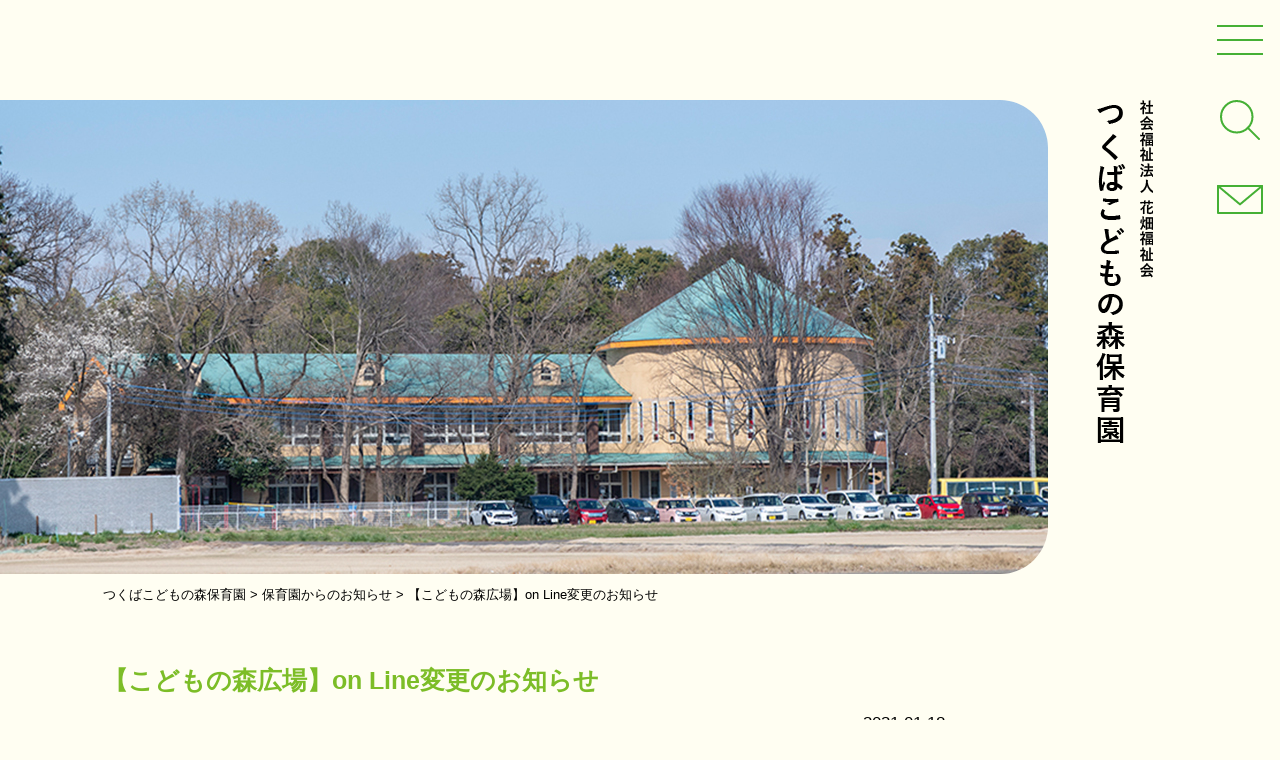

--- FILE ---
content_type: text/css
request_url: https://www.t-kodomori.jp/cms/wp-content/plugins/hmr_park_reservation/css/front.css?v=20210329&ver=6.9
body_size: -105
content:

.calendar .reservation a.disabled {
  pointer-events: none;
  color: #9a9a9a;
}

.table-reservationform .error {
  display: block;
  background: #ff8888;
  padding: .3rem;
  border-radius: .3rem;
  color: #fff;
}

.table-reservationform .info {
  display: block;
  color: #ff6a6a;
}

.table-reservationform button.children {
  border: none;
  border-radius: 1.2rem;
  width: 1.2rem;
  height: 1.2rem;
  text-align: center;
  color: #fff;
  cursor: pointer;
}
.table-reservationform button.children.del {
  background: #ff8e8e;
}
.table-reservationform button.children.add {
  background: #8ea6ff;
  display: block;
}
.table-reservationform #children {
  display: none;
}

.show_pc {
  display: block;
}
.show_sp {
  display: none;
}

@media screen and (max-width: 900px) {

  .show_pc {
    display: none;
  }
  .show_sp {
    display: block;
  }
}


--- FILE ---
content_type: text/css
request_url: https://www.t-kodomori.jp/cms/wp-content/themes/kodomori_hmr/css/common.css?v=20210122
body_size: 2749
content:
@charset "utf-8";

* {
	margin: 0;
	padding: 0;
}

*, *:before, *:after {
    -webkit-box-sizing: border-box;
       -moz-box-sizing: border-box;
         -o-box-sizing: border-box;
        -ms-box-sizing: border-box;
            box-sizing: border-box;
}

body{
	font-family: "游ゴシック体", YuGothic, "游ゴシック Medium", "Yu Gothic Medium", "游ゴシック", "Yu Gothic", "Hiragino Kaku Gothic Pro","メイリオ", Meiryo,  "ＭＳ Ｐゴシック", "MS PGothic", sans-serif;
	margin:0px;
	padding:0px;
	font-size:107%; /*17px*/
	word-break: normal;
	word-wrap: break-word;
	line-height:1.75;
	color:#000000;
background-color: #FFFEF2;
-webkit-text-size-adjust: 100%;}

.h1, h1 {
    font-size:163%; /*26px*/
}
.h2, h2 {
    font-size:144%; /*23px*/
}
.h3, h3 {
	font-size: 125%;/*20px*/
}
.h4, h4 {
    font-size:113%; /*18px*/
}
.h5, h5 {
	font-size:107%;/*17px*/
}
.h6, h6 {
    font-size:107%; /*17px*/
}

.h1, h1,.h2, h2,.h3, h3,.h4, h4,.h5, h5,.h6, h6{margin-top:0; margin-bottom:0.3em}

.nowrap{white-space:nowrap;}

.clearfix-ofh{overflow:hidden;}
.float-clear{clear:both;}

#main-contents a img{
	background-color:#FFFFFF}
#main-contents a img:hover{opacity:0.6}


img{vertical-align: bottom;}

.cf:before,.cf:after{content:"";display:table;}
.cf:after{clear:both;}
.cf{zoom:1;}
.clearfix:before,.clearfix:after{content:"";display:table;}
.clearfix:after{clear:both;}
.clearfix{zoom:1;}


.w100{width:100%;}
.w90{width:90%;}
.w80{width:80%;}
.w75{width:75%;}
.w65{width:65%;}
.w60{width:60%;}
.w55{width:55%;}
.w50{width:50%;}
.w49{width:49%;}
.w42{width:42%;}
.w40{width:40%;}
.w33{width:33%;}
.w30{width:30%;}
.w25{width:25%;}
.w20{width:20%;}
.w10{width:10%;}

.w842{width:842px;}
.w980{width:980px;}

.img_wrapping{
	overflow:hidden;
	width:100%;
	margin:0 auto 0;
	clear:both;
}

.img_wrapping:after {
    clear: both;
}

.img_wrapping:before, .img_wrapping:after {
    content: " ";
    display: table;
}

.img_L,.imgL{float:left;
display:block}
.img_R,.imgR{float:right;
display:block}


.center-block{
	display: block;
	margin-left: auto;
	margin-right: auto;}

.img-responsive{
	display: block;
	max-width: 100%;
	height: auto;}



/* フォントサイズ */
.font-size-large {
	font-size: large;
}
.font-size-xlarge {
	font-size: x-large;
}
.font-size-xxlarge {
	font-size: xx-large;
}

.font-size-s {
	font-size:82%;
	line-height:126%;
}
.font-size-ss {
	font-size:69%;
	line-height:126%;
}
.font-size-l {
	font-size:115%;
}
.font-size-ll {
	font-size: 130%;
}

.line-height-s {
	line-height:112%; 
}
.line-height-m {
	line-height:132%; 
}
.line-height-l {
	line-height:157%; 
}


/* 汎用 */

/*色*/

.color01{color:#C00;}

.background-color01{background-color:#C00;}
.background-color02{background-color:#C00;}
.background-color03{background-color:#C00;}
.background-color04{background-color:#C00;}
.background-color05{background-color:#C00;}

/* テキスト及びインライン */
.left {
	text-align: left;
}
.center {
	text-align: center;
}
.right {
	text-align: right;
}

/* テキスト インデント */
.indent-left1em {
	text-indent: 1em;
}
.indent-left2em {
	text-indent: 2em;
}
.indent-left3em {
	text-indent: 3em;
}

/* left マージン */
.margin-left1em {
	margin-left: 1em;
}
.margin-left2em {
	margin-left: 2em;
}
.margin-left3em {
	margin-left: 3em;
}
.margin-left4em {
	margin-left: 4em;
}
.margin-left5em {
	margin-left: 5em;
}


/* トップマージン */
.margin-top0px {
	margin-top: 0px !important;
}
.margin-top1px {
	margin-top: 1px !important;
}
.margin-top2px {
	margin-top: 2px !important;
}
.margin-top4px {
	margin-top: 4px !important;
}
.margin-top8px {
	margin-top: 8px !important;
}
.margin-top16px {
	margin-top: 16px !important;
}
.margin-top32px {
	margin-top: 32px !important;
}
.margin-top48px {
	margin-top: 48px !important;
}

.margin-top05em {
	margin-top: 0.5em !important;
}

.margin-top08em {
	margin-top: 0.8em !important;
}

.margin-top1em {
	margin-top: 1em !important;
}

.margin-top1_5em {
	margin-top: 1.5em !important;
}

.margin-top2em {
	margin-top: 2em !important;
}
.margin-bottom0px{margin-bottom:0 !important;}
.margin-bottom8px{margin-bottom:8px !important;}
.margin-bottom16px{margin-bottom:16px !important;}
.margin-bottom32px{margin-bottom:32px !important;}
.margin-bottom05em{margin-bottom:0.5em !important;}
.margin-bottom1em{margin-bottom:1em !important;}
.margin-bottom15em{margin-bottom:1.5em !important;}
.margin-bottom2em{margin-bottom:2em !important;}

.list-style {
	text-indent: -1em;
	margin-left: 1em;
}
.list-style02 {
	text-indent: -2.5em;
	margin-left: 2.5em;
}

#main-contents ol.list_parentheses{
  padding:16px 0 16px 0em;
  margin:0;
}
 
#main-contents ol.list_parentheses li{
  list-style-type:none;
  list-style-position:inside;
  counter-increment: cnt;
}
#main-contents ol.list_parentheses li:before{
  display: marker;
  content: "(" counter(cnt) ") ";
}

.nowrap {
	white-space: nowrap;
}


.tel a{
	text-decoration:underline;}

.column-wrap {
	display: flex;
	position: relative;
	margin: 32px 0;
	align-items: center;
	justify-content:space-around;
	flex-wrap: wrap;
}
.column-wrap .column-wrap {
  margin: 0;
}
.column-wrap .column-left {
  padding-left: 0;
}
.column-wrap .column-right {
  padding-right: 0;
}
.column-wrap > div {
  width: auto;
  padding: 0 0.45em;
  margin: 0 0 8px;
}
.column-wrap > div p {
  margin-top: 0;
}


.column-wrap-space-between{
	display: flex;
	position: relative;
	margin: 32px 0;
	justify-content:space-between;
	flex-wrap: wrap;
}

.column-wrap-space-between > div {
  margin: 0 0 8px;
}
.column-wrap-space-between > div p {
  margin-top: 0;
}


.column-wrap-space-between.sep04 > div{
	flex-basis: 23%;
}

.column-wrap-space-between.sep03 > div{
	flex-basis: 32%;
}

.column-wrap-space-between.sep02 > div{
	flex-basis: 47%;
}

table {
  border-collapse: collapse;
  border-spacing: 0;
}
td,
th {
  padding: 0;
}

/*flex_box*/
.flex{
	display: flex;
    flex-wrap: wrap;
    align-items: flex-start;
    justify-content: space-between;
}

.flex div{
	margin-bottom: 1em;
}


/*リンクアイコン*/
body.kodomonomori_hiroba2 #main-contents a[href$=".pdf"],#main-contents a[href$=".pdf"].pdf,
body.kodomonomori_hiroba #main-contents a[href$=".pdf"],#main-contents a[href$=".pdf"].pdf{
	background-image: url("../images/icon_pdf.png")!important;
	background-position: left 3px;
    background-repeat: no-repeat;
    padding-bottom: 3px;
    padding-left: 22px;
    padding-top: 3px;
}

#main-contents a[href$=".doc"].doc, a[href$=".docx"].doc{
    background-image: url("../images/icon_word.png") !important;
	background-position: left 3px;
    background-repeat: no-repeat;
    padding-bottom: 3px;
    padding-left: 22px;
    padding-top: 3px;
}
#main-contents a[href$=".xls"].xls, a[href$=".xlsx"].xls{
    background-image: url("../images/icon_exl.png") !important;
	background-position: left 3px;
    background-repeat: no-repeat;
    padding-bottom: 3px;
    padding-left: 22px;
    padding-top: 3px;
}

/*装飾*/

.border_kakomi{
	padding: 1em 2.5em;
    margin: 0 0 24px 0;
    border: 10px solid #faca20;
}

.wp-embedded-content {
max-width: 100%;
}

@media (max-width: 900px){
.column-wrap-space-between{
	display: flex;
	position: relative;
	margin: 32px 0;
	justify-content:space-between;
	flex-wrap: wrap;
}


.column-wrap-space-between.sep04 > div{
	flex-basis: 47%;
}

.column-wrap-space-between.sep03 > div{
	flex-basis: 32%;
}

.column-wrap-space-between.sep02 > div{
	flex-basis: 100%;
}

}
@media (max-width: 770px){
	.responsive_table{overflow-x: auto;}


	.responsive_table table{
	min-width:770px;
	maegin:0 10px 50px;}	

	.responsive_table table td{
		width: auto !important;
	}	
}

@media (max-width: 479px){
	
.w100,.w90,.w80,.w75,.w65,.w60,.w55,.w50,.w49,.w42,.w40,.w33,.w30,.w25,.w20,.w10{width:100%;}

.w842,.w980{width:100%;}

.img_L{float:none}
.img_R{float:none}

	
  .column-wrap {
    flex-direction: column;
	  margin: 24px 0;
  }
  .column-wrap .column-left,
  .column-wrap .column-right {
    width: 100%;
    padding: 1em 0;
  }	
	
.column-wrap > div {
  width: 100%;
}
}


/*Google map*/

.ggmap {
position: relative;
padding-bottom: 56.25%;
padding-top: 30px;
height: 0;
overflow: hidden;
}
 
.ggmap iframe,
.ggmap object,
.ggmap embed {
position: absolute;
top: 0;
left: 0;
width: 100%;
height: 100%;
}

/*youtube*/
.video-wrap {
position: relative;
width: 100%;
padding-top: 56.25%;
}

.video-wrap iframe{
position: absolute;
top: 0;
right: 0;
width: 100% !important;
height: 100% !important;
}

/*wordpress投稿*/
/*投稿画像*/
img.aligncenter {
display: block;
margin:0.5em auto;
}

img.alignright, img.alignleft{
margin:0 0 0.3em 0.5em;
display:inline;
}

img.alignleft{margin: 0 0.5em 0.3em 0;}

.alignleft {
    display: block;
    float: left;
    margin-bottom: 1em;
    margin-right: 15px;
}
.aligncenter {
    display: block;
    margin: 0 auto;
}
.alignright {
    display: block;
    float: right;
    margin-bottom: 1em;
    margin-left: 15px;
}

div.wp-caption{
	text-align: center;
	padding-top: 5px;
	padding-bottom: 5px;
	max-width: 100% !important;
}

.wp-caption-text{
	line-height:1.3;
	font-size:93%;
	text-align:center;
    margin-bottom: 2px;
    margin-top: 5px;}

.cation{
	border: 1px solid #02263B;
	width: 540px;
	margin: 24px auto 36px;
	padding: 8px;}
	
.cation p{
	font-size: 13px;
	line-height: 135%;
	color: #02263B;
}	

/*カレンダー*/

#wp-calendar {
	border: 1px solid #ddd;
	empty-cells: show;
	font-size: 14px;
	margin: 0;
	width: 90%;
}

#wp-calendar #next a {
	padding-right: 10px;
	text-align: right;
}

#wp-calendar #prev a {
	padding-left: 10px;
	text-align: left;
}

#wp-calendar a {
	display: block;
	text-decoration: none;
}

#wp-calendar a:hover {
	background: #e0e6e0;
	color: #333;
}

#wp-calendar caption {
	color: #999;
	font-size: 16px;
	text-align: left;
}

#wp-calendar td {
	color: #ccc;
	font: normal 12px 'Lucida Grande', 'Lucida Sans Unicode', Verdana, sans-serif;
	letter-spacing: normal;
	padding: 2px 0;
	text-align: center;
}

#wp-calendar td.pad:hover {
	background: #fff;
}

#wp-calendar td:hover, #wp-calendar #today {
	background: #eee;
	color: #bbb;
}

#wp-calendar th {
	font-style: normal;
	text-transform: capitalize;
}


/*-----------------------------
ギャラリー
------------------------------*/
.gallery {
    overflow: hidden;
}
.gallery-item {
    float: left;
    margin-top: 0;
    margin-bottom: 20px;
    margin-left: 0;
}
.gallery-icon {
    text-align: center;
}
.gallery-caption {
	font-size: 0.8em;
	margin: 5px 0;
	text-align: center;
}
.gallery-columns-1 .gallery-item {
    width: 100%;
    margin-right: 0;
}
.gallery-columns-2 .gallery-item {
    width: 49%;
    margin-right: 1%;
}
.gallery-columns-3 .gallery-item {
    width: 32%;
    margin-right: 1%;
}
.gallery-columns-4 .gallery-item {
    width: 24%;
    margin-right: 1%;
}
.gallery-item img{
	max-width:100%;
	height:auto;}

@media only screen and (max-width: 770px) {
	.gallery-columns-4 .gallery-item {
    width: 49%;
    margin-right: 1%;
}
	
}


@media (max-width: 479px){
	
	.gallery-item {
    float: none;
}
	.gallery-columns-1 .gallery-item,
	.gallery-columns-2 .gallery-item,
	.gallery-columns-3 .gallery-item,
	.gallery-columns-4 .gallery-item{
    width: 100%;
    margin-right: 0;
	margin-bottom:8px;
}
	
	}


--- FILE ---
content_type: text/css
request_url: https://www.t-kodomori.jp/cms/wp-content/themes/kodomori_hmr/style.css
body_size: 8807
content:
@charset "utf-8";

/*
Theme Name: こどもの森保育園
Author: ヘレナメディアリサーチ
Author URI: https://helena.jp/
Version: 1.0
*/


.sp{display: none}

html{scroll-behavior: smooth;}

.sp_head_search_link,
.sp_head_search{display:none;}


/* サイト全体のテキストリンク設定 */
a {
	color: #2E333E;
	text-decoration: none;
}
a:link {
	text-decoration: none;
}
a:visited {
	color: #2E333E;
}
a:hover {
	color:#A2D793;
}

a:hover img{
	opacity: 0.6;
	transition: .3s;
}

a:active {
}
a.link-allow {

}

#page-top {
    position: fixed;
    bottom: 360px;
    right: 50%;
	left: 50%;
    font-size: 77%;
	z-index: 200;
}



#page-top a {
	display: block
}
#page-top a:hover img{
	opacity: 0.6
	
}


a, input {
    -webkit-transition-duration: 0.2s;
    transition-duration: 0.2s;
    -webkit-transition-property: background-color, color;
    transition-property: background-color, color;
    -webkit-transition-timing-function: ease;
    transition-timing-function: ease;
}



/* ----------------------------------------------------------------------
 トップページスライダー設定
---------------------------------------------------------------------- */

@keyframes zoomUp {
  0% {
   filter: alpha(opacity=0);
    -moz-opacity: 0;
    opacity: 0;
	  transform: scale(1) rotate(0.1deg);
  }
  3% {
	  filter: alpha(opacity=1);
    -moz-opacity: 1;
    opacity: 1;
    
  }
  70% {
    transform: scale(1.1)rotate(0.1deg);
  }
90%{
    filter: alpha(opacity=40);
    -moz-opacity: 0.4;
    opacity: 0.4;
  }
99%{
    filter: alpha(opacity=0);
    -moz-opacity: 0;
    opacity: 0;
  }
}

.flex-active-slide{
  animation: zoomUp 16s ease-in-out 0s 1 normal both; 
	outline: 1px solid transparent;
}

body .metaslider .coin-slider, body .metaslider .nivoSlider, body .metaslider .nivoSlider img, body .metaslider .rslides, body .metaslider .rslides li, body .metaslider .flexslider ul.slides, body .metaslider .flexslider .slides li, body .metaslider .flexslider .slides ul, body .metaslider .flexslider .slides ol, body .metaslider .flexslider .slides img, body .metaslider .flexslider .flex-direction-nav, body .metaslider .flexslider .flex-direction-nav li{
	overflow: hidden !important;
}

#slide_area{
}

#slide_area img{
	display: block;
	margin: 0 auto;
	width: 100%;
	height: auto;
}

main#main{
	width: 842px;
    margin: 0 auto 100px;
    display: block;
    min-height: 300px;}

	main#main .main_inner{
		margin:0 auto;
		width: 100%;
		padding: 0px 0 100px;
	}


#slide_wrapper{width: 100%;
    height: 100%;
    overflow: hidden;
    border-radius: 0 70px 70px 0;
    position: relative;
    z-index: 0;
}


/*-------------
PagiNavi
-------------*/
.wp-pagenavi { 
	padding-top: 10px;
	padding-bottom: 25px;
	text-align: center;
}
.wp-pagenavi a,
.pages,
.current {
	margin-right: 4px;
	padding: 3px 6px;
	border: 1px solid #888;
	background: #fff;
	font-weight: bold;
	text-decoration: none;
	text-align:center;
}
.wp-pagenavi a:hover,
.current{
	color: #fff;
	background: #888;
}

/* ----------------------------------------------------------------------
 GoogleMap・Youtube・動画挿入
---------------------------------------------------------------------- */
.wp-video{
	margin-left:auto;
	margin-right:auto;}

/*Google map*/

.ggmap {
position: relative;
padding-bottom: 56.25%;
padding-top: 30px;
height: 0;
overflow: hidden;
}
 
.ggmap iframe,
.ggmap object,
.ggmap embed {
position: absolute;
top: 0;
left: 0;
width: 100%;
height: 100%;
}

/*youtube*/
.video-wrap {
position: relative;
width: 100%;
padding-top: 56.25%;
}

.video-wrap iframe{
position: absolute;
top: 0;
right: 0;
width: 100% !important;
height: 100% !important;
}

/* ----------------------------------------------------------------------
 共通
---------------------------------------------------------------------- */

.innner-header{
	width:100%;
	margin:0px auto 0px;
}


.inner_contents{
	width: 842px;
	margin:0 auto;
	position: relative;
    display: block;
}

body{
  min-height: 100vh;
}

#container {width: 100%;padding-right: 232px;}	

.contents_inner{
	width:100%;}

.contents_main_inner {
    width: 100%;
    height: 100%;
    padding: 100px 0 0;
    overflow: hidden;
    position: relative;
}



/**
 * ヘッダー
 */


header#header{
	display:none;
}


/*ヘッダー上部メニュー*/
#inner_header_parts_wrapper{
	padding: 0px;
}

body.home #inner_header_parts{}

#inner_header_parts{
	display:flex;
	justify-content:space-between; 
	align-items:flex-start;
	flex-wrap: wrap;}

#inner_header_parts a{
	color: #2E333E;
	text-decoration: none;
}

#inner_header_parts a:visited{
	color: #2E333E;
	text-decoration: none;
}

.site-branding {
	max-width: 100%;
	min-width: 0;
	overflow: hidden;
	margin-left: 25px;
	margin-top: 25px;
}

.site-title {
	line-height: 100%;
	padding: 0;
	margin: 0;
	text-align:center
}

.site-branding .site-title a {
	display: block;
}

.site-branding .site-title a img{
	max-width: 100%;
	height: auto;
}

/**
 *　グローバルメニュー
 */

#wrapper{width: 100%;
    position: relative;
    overflow: hidden;
	margin: 0;
    padding: 0;}


#sidebar{
	width: 232px;
    position: fixed;
    z-index: 80;
	height: 100vh;
    top: 0;
    right: 0;}




#nav-toggle {
  position: fixed;
  top: 25px;
  right: 17px;
  height: 30px;
  cursor: pointer;
}
#nav-toggle > div {
  position: relative;
  width: 46px;
}
#nav-toggle span {
  width: 100%;
  height: 2px;
  left: 0;
  display: block;
  background: #45B035;
  position: absolute;
  -webkit-transition: top .5s ease, -webkit-transform .6s ease-in-out;
  transition: top .5s ease, -webkit-transform .6s ease-in-out;
  transition: transform .6s ease-in-out, top .5s ease;
  transition: transform .6s ease-in-out, top .5s ease, -webkit-transform .6s ease-in-out;
}
#nav-toggle span:nth-child(1) {
  top: 0;
}
#nav-toggle span:nth-child(2) {
  top: 14px;
}
#nav-toggle span:nth-child(3) {
  top: 28px;
}
#nav-toggle:hover span:nth-child(1) {
  top: 4px;
}
#nav-toggle:hover span:nth-child(3) {
  top: 23px;
}


#nav-toggle {
  position: fixed;
  top: 25px;
  right: 17px;
  height: 30px;
  cursor: pointer;
}

#search-btn {
	width:40px;
	position: fixed;
	top: 100px;
	right: 20px;
	height: 40px;
	cursor: pointer;
}


#mail-btn {
	width: 46px;
	position: fixed;
	top: 185px;
	right: 17px;
	height: 30px;
	cursor: pointer;
}

#main-logo a{
	width: 58px;
	height:0px;
	overflow:hidden;
	padding-top:343px;
	position: fixed;
	top: 100px;
	right: 127px;
	background-image: url(images/logo.png);
	background-repeat: no-repeat;
	background-position: left top;
	display:block;
}

#search-btn:hover,#mail-btn:hover{
	 transition: all 0.2s linear;
	 -webkit-transform: scale(1.1);
    -moz-transform: scale(1.1);
    -o-transform: scale(1.1);
    -ms-transform: scale(1.1);
    transform: scale(1.1);
	 }

.logo-svg{}


.search_svg,.mail_svg{fill:none;stroke:#45b035;stroke-linecap:round;stroke-linejoin:round;stroke-width:2px;}


.open #search-btn .search_svg,
.open #mail-btn .mail_svg{stroke:#fff}

.open #main-logo a{
	background-image: url(images/logo_on.png);
}

.open #nav-toggle span {
  background: #fff;
}
.open #nav-toggle span:nth-child(1) {
  top: 15px;
  -webkit-transform: rotate(45deg);
          transform: rotate(45deg);
}
.open #nav-toggle span:nth-child(2) {
  top: 15px;
  width: 0;
  left: 50%;
}
.open #nav-toggle span:nth-child(3) {
  top: 15px;
  -webkit-transform: rotate(-45deg);
          transform: rotate(-45deg);
}

/* z-index */
#nav-toggle,#mail-btn,#search-btn,#main-logo a{
  z-index: 1000;
}

#container {
  z-index: 900;
}

#gloval-nav {
  background: #45B035;
  color: #fff;
  position: fixed;
  top: 0;
  left: 0;
  right: 0;
  bottom: 0;
  z-index: 990;
  text-align: center;
  display: -webkit-box;
  display: flex;
  visibility: hidden;
  -webkit-box-orient: vertical;
  -webkit-box-direction: normal;
          flex-direction: column;
  -webkit-box-pack: center;
          justify-content: center;
  -webkit-box-align: center;
          align-items: center;
  font-size: 19px;
  font-weight:600;
  opacity: 0;
  -webkit-transition: opacity .6s ease, visibility .6s ease;
  transition: opacity .6s ease, visibility .6s ease;
	
  padding-right: 232px;
}

#gloval-nav a {
  display: block;
  color: #fff;
  text-decoration: none;
  padding: 8px 0;
  -webkit-transition: color .6s ease;
  transition: color .6s ease;
}
#gloval-nav a:hover {
  color: #000;
}
#gloval-nav ul {
  list-style: none;
	
	display: flex;
	flex-wrap: wrap;
	
}
#gloval-nav ul li {
  opacity: 0;
  -webkit-transform: translateX(200px);
          transform: translateX(200px);
  -webkit-transition: opacity .2s ease, -webkit-transform .6s ease;
  transition: opacity .2s ease, -webkit-transform .6s ease;
  transition: transform .6s ease, opacity .2s ease;
  transition: transform .6s ease, opacity .2s ease, -webkit-transform .6s ease;
	
 width: 50%;
}

#gloval-nav ul li span {
    font-size: 70%;
    display: block;
    margin-top: -3px;
}

#gloval-nav ul li:nth-child(2) {
  -webkit-transition-delay: .15s;
          transition-delay: .15s;
}
#gloval-nav ul li:nth-child(3) {
  -webkit-transition-delay: .3s;
          transition-delay: .3s;
}
#gloval-nav ul li:nth-child(4) {
  -webkit-transition-delay: .45s;
          transition-delay: .45s;
}
#gloval-nav ul li:nth-child(5) {
  -webkit-transition-delay: .6s;
          transition-delay: .6s;
}
#gloval-nav ul li:nth-child(6) {
  -webkit-transition-delay: .75s;
          transition-delay: .75s;
}
#gloval-nav ul li:nth-child(7) {
  -webkit-transition-delay: .9s;
          transition-delay: .9s;
}
#gloval-nav ul li:nth-child(8) {
  -webkit-transition-delay: 1.05s;
          transition-delay: 1.05s;
}
#gloval-nav ul li:nth-child(9) {
  -webkit-transition-delay: 1.2s;
          transition-delay: 1.2s;
}
#gloval-nav ul li:nth-child(10) {
  -webkit-transition-delay: 1.35s;
          transition-delay: 1.35s;
}

#gloval-nav ul li:nth-child(11) {
  -webkit-transition-delay: 1.5s;
          transition-delay: 1.5s;
}

#gloval-nav ul li:nth-child(12) {
  -webkit-transition-delay: 1.65s;
          transition-delay: 1.65s;
}

#gloval-nav ul li:nth-child(13) {
  -webkit-transition-delay: 1.8s;
          transition-delay: 1.8s;
}

#gloval-nav ul li:nth-child(14) {
  -webkit-transition-delay: 1.95s;
          transition-delay: 1.95s;
}



/* open */
.open {
  overflow: hidden;
}
.open #gloval-nav {
  visibility: visible;
  opacity: 1;
}
.open #gloval-nav li {
  opacity: 1;
  -webkit-transform: translateX(0);
          transform: translateX(0);
  -webkit-transition: opacity .9s ease, -webkit-transform 1s ease;
  transition: opacity .9s ease, -webkit-transform 1s ease;
  transition: transform 1s ease, opacity .9s ease;
  transition: transform 1s ease, opacity .9s ease, -webkit-transform 1s ease;
}

/**
 * フッター
 */
 
.side_padding{
	padding-right:232px !important;}
 
#footer{
	padding:40px 0 40px;
	background-color: #45B035} 

	
	#footer_wrapper{color:#FFF;
	}
		
		#footer_menu ul.footer_menu01{
			display: flex;
			justify-content:flex-start;
			flex-wrap: wrap;
			margin:0px auto 20px 1em}
		
		#footer_menu ul.footer_menu01 li{
			font-size:19px;
			color:#FFF;
			margin: 8px 2em 8px 2em;}

		#footer_menu ul.footer_menu02{
			display: flex;
			justify-content:flex-start;
			flex-wrap: wrap;
			margin:0px auto 20px}
		
		#footer_menu ul.footer_menu02 li{
			font-size:14px;
			list-style: none;
			margin: 8px 0.5em 8px 0.5em;}
		
		#footer_menu ul.footer_menu01 li:first-child,
		#footer_menu ul.footer_menu02 li:first-child{margin: 8px 0.5em 8px 0em;}
		
		#footer_menu ul li a{
			color:#FFF;
			text-decoration:none;}
			
		#footer_menu ul li a:hover{
			color:#A2D793}
		

	#footer_bottom{
		width:100%;
		padding:32px 0 32px;
	}
	

#footer_address{
	text-align:left;
}


	#footer_address h5{
		font-size: 14px;
		margin: 0;
		line-height: 1.75;
		font-weight:normal;}


	p.address{font-size:14px;
	margin: 6px 0;
	line-height: 1.75;}
	
div.copyright{
	color: #000;
	text-align:left;
	font-size:12px;
	line-height: 1;
	padding:20px 0px;
background-color: #FFFEF2;}


	
/*sp用フッター*/

#footer_menu.sp_footer{
	display: block;
    margin: 16px auto;
    width: 95%;}

.sp_footer h4{
	font-size:96%;
	position: relative;
	padding-left: 1em;}
		
.sp_footer h4:before{
	font-family: "Font Awesome 5 Free";
    content: "\f111";
    color: #ea601f;
    font-size: 50%;
    position: absolute;
    top: 0.4em;
    left: 0;}

.sp_footer .footer_menu ul{
	margin:0 0 0 11px;
	padding:0;
	list-style:none;
	font-size:88%}


.sp_footer .footer_menu ul li{
	margin:0px 4px 4px;
    display: inline-block;}

.sp_footer .footer_menu ul li a{
	text-decoration:none}

/* パンくずリスト */

#breadcrumbs {
	width: 842px;
	margin:12px auto 56px;
	padding: 0px;
	font-size:13px;
	line-height: 135%;
	color:#000;
}
	#breadcrumbs a {
	text-decoration: none;
	color:#000;
	}


/*ボタン*/

.btn{}

.btn a{
	display: block;
    font-size: 20px;
    line-height: 20px;
    text-align: center;
    padding: 16px;
    background-color: #fff;
    border: 4px solid #45B035;
    border-radius: 29.5px;
    color: #45B035;
    text-decoration: none;
    font-weight: bold;
    width: 325px;
}

.btn a:hover{
	transition: 0.3s;
	color: #fff;
	background-color: #45B035;
}

.btn_green a{ color:#45B035}

.btn_green a{
	display: block;
    font-size: 17px;
    line-height: 1.75;
    color: #45B035;
    text-decoration: none;
	text-align: left;
    font-weight: bold;
	padding-left:30px;
	position:relative;
}
	
	.btn_green a:before{
	content:url("images/arrow.png");
	position: absolute;
	top: -4px;
	left: 0;}
	
.btn_green a:hover{
	opacity:0.6;
	transition: 0.3s;
}
.gyouji-btn-container {width:100%;
display: flex;
justify-content: flex-end;
flex-wrap: wrap;
margin-bottom: 1em;}
.gyouji-btn {
	width: 30%;
    margin-left: 16px;}

.gyouji-btn a{
    display: block;
    font-size: 18px;
    line-height: 18px;
    text-align: center;
    padding: 14px;
    background-color: #fff;
    border: 3px solid #45B035;
    border-radius: 29.5px;
    color: #45B035;
    text-decoration: none;
    font-weight: bold;
    width: 100%;}

.gyouji-btn a:hover{
	transition: 0.3s;
	color: #fff;
	background-color: #45B035;
}

/* ----------------------------------------------------------------------
 トップページ 
---------------------------------------------------------------------- */

/* ----------------------------------------------------------------------
 トップページ新着情報
---------------------------------------------------------------------- */

.news_title{
	display: flex;
	align-items: flex-start;
	justify-content: space-between;
	flex-wrap: wrap;
}

#news_wrapper .news_title{
	padding-top:149px;
	padding-bottom:30px;
	background-image: url(images/top/illust05.png);
	background-repeat: no-repeat;
	background-position: center bottom;	
	
}


body.home h3{
	font-size: 20px;
	font-weight: 600;
	text-align: left;
	line-height:1.75;
	margin:0;
	padding: 0 0 0 20px;
	position:relative;
	}
	
body.home h3 span{ display:block;
font-size:15px;
text-indent: -28px;
font-weight:normal;}

body.home h3:before{
	content:url("images/h3_point.png");
	position: absolute;
	top: -5px;
	left: 0;
	color: #000000;}



/*新着情報一覧*/

#osirase-list-wrapper{
	display: -webkit-box;
    display: -ms-flexbox;
    display: flex;
    -ms-flex-wrap: wrap;
    flex-wrap: wrap;
    overflow: hidden;}

.osirase-list{
	display:block;
	width: 30.83333%;
	margin-right: 3.75%;
	margin-bottom: 44.6px;}
	
	
.osirase-list:nth-child(3n) {
    margin-right: 0;
}

.osirase-list a{
	display:block}

.osirase-img img{border-radius: 20px;
width:100%;
height:auto;}

.osirase-date{
	font-size:15px;
	color:#F18900;
	text-align:left;
	padding: 0 8px 0 8px;}



body.home .osirase-list h3.osirase-title,
#main-contents .osirase-list h3.osirase-title{
	font-size:17px;
	color:#000;
	text-align:left;
	font-weight: normal;
	line-height:1.45;
	margin:0;
	padding: 0 8px 0 8px;
	position:relative;}


body.home .osirase-list h3.osirase-title:before{
	content:none;
	position:inherit;
	top:inherit;
	left:inherit;
	color: #000000;}

body.home .osirase-list h3.osirase-title a,
#main-contents .osirase-list h3.osirase-title a{
	color:#000;
	text-decoration:none;}

body.home .osirase-list h3.osirase-title a:hover,
#main-contents .osirase-list h3.osirase-title a:hover{
	color:#45B035}


/*新着情報個別記事*/

#main-contents .date{
	text-align: right
}


/*ポイントイラスト*/

#slide_area{
	position:relative}

#slide_area .top-illust01 img {
    width: 99px;
    position: absolute;
    top: -41px;
    z-index: 1;
    right: 30px;
}

.top-illust02{
	position: absolute;
    top: -108px;
    z-index: 1;
    left: 0px;
}

.top-illust03{
position: absolute;
    bottom: 52px;
    z-index: 1;
    right: 0px;
}


.top-illust04{
	position: absolute;
    top: -108px;
    z-index: 1;
    right: -18px;
}

.top-illust06 {
    position: absolute;
    top: -74px;
    z-index: 1;
    right: 0px;
}

.top-illust07 {
position: absolute;
    top: -165px;
    z-index: 1;
    left: -48px;
}

.top-illust08 {
    position: absolute;
    top: -29px;
    z-index: 1;
    right: -73px;
}

/*トップ共通*/

.top_innner{
	margin:0 auto;
	position:relative;}
	
.top-contents {
    display: flex;
    flex-direction: column;
    justify-content: space-between;
    align-items: flex-end;
}

.top-contents p{
	margin-bottom:1em;}

.top-title{
	padding-left: 100px;
    width: 214px;
	position:relative;}

.top-title .pc_image{
	display:block;}
		
.top-title .sp_image{
	display:none}
	
.top-contents{
	padding-right:100px;
	width: 686px;}

/*トップ各コーナー*/

#top-nyuen{
	position:relative;
	margin:100px auto}
	
#top-biotop{
	position:relative;
	margin:100px auto 28px}

.title-visual{
    width: 100%;
    height: 100%;
    overflow: hidden;
    border-radius: 0 48px 48px 0;
    position: relative;
    z-index: 0;
	margin-bottom:100px;
}

.title-visual img {
    display: block;
    margin: 0 auto;
    width: 100%;
    height: auto;
}


#hiroba-wrapper{
	background-color:#F9F6E5;
	 border-radius: 0 51px 51px 0;
	 margin:100px 0;
	 padding:100px 0;
	 position:relative;
	 display:block;
	}

#hiroba-contents{
    display: flex;
    align-items: stretch;
    justify-content: space-between;
    flex-wrap: wrap;
}

.news_contents{
	flex:1;
	margin-right:7%;}

.hiroba_menu{
    flex-basis: 323px;
    display: flex;
    flex-direction: column;
    align-items: flex-start;
    justify-content: space-between;
    flex-wrap: wrap;
}

.hiroba_menu div img{
	max-width:100%;
	height:auto;
	border-radius: 14px;}

/*情報一覧*/

dl.news-list {
	padding: 0;
	margin: 16px 0;
	overflow: hidden;
	line-height: 1.5;
	font-size: 15px;
}

body.news dl.news-list{
	margin: 35px 0;
}

dl.news-list dt.list-date{
	float: left;
    line-height: 120%;
    margin: 0 0 5px;
    padding: 10px 0px 15px;
    width: 100px;
    clear: both;
    color: #F18900;
}

dl.news-list dd.list-text {
	line-height: 120%;
    margin: 0 0 10px;
    padding: 10px 10px 15px 100px;
    color: #000;
    border-bottom: 1px dashed #C7C7C7;
} 

dl.news-list dd.list-text a{
	color: #000;
}

dl.news-list dd.list-text a:hover{
	color: #A2D793;
}


dl.news-list dd.list-text:last-child{border-bottom: 0px none #C7C7C7;}



#under_contents-wrapper{
	position:relative;
	margin:100px 0;}


#top_photoalbum,#top_recruit{
	position:relative;
	display:block;
	margin:100px auto;
	}
	
.btn_photoalbum img,.btn_top_recruit img{	max-width:100%;
	height:auto;border-radius: 30px;}

/*サブページ*/


/*サブヘッダー背景*/

#page_header{
	height: 474px;
    width: 100%;
    overflow: hidden;
    border-radius: 0 48px 48px 0;
    position: relative;
    z-index: 0;}

#page_header img{
	display: block;
    margin: 0 auto;
    width: 100%;
	height: 100%;
    object-fit: cover;}


.catchphrase{
	font-family: "游明朝", YuMincho, "ヒラギノ明朝 ProN W3", "Hiragino Mincho ProN", "HG明朝E", "ＭＳ Ｐ明朝", "ＭＳ 明朝", serif;
	font-size: 30px;
	font-weight: 500;
	text-align: center;
	margin: 74px auto;
}


h2.pagetitile{
	font-size: 38px;
	line-height: 175%;
	margin: 0 auto 68px;
	text-align: left;
	width: 842px;
}

/*記事本文内*/

	#main-contents{
}
	
	#main-contents p{}
	
	#main-contents h1{}
	
	#main-contents h2{
		text-align: left;
		font-size: 20px;
		font-weight:600;
		line-height: 2.35;
		color: #000000;
}

  	#main-contents h3{
		text-align: left;
		font-size: 28px;
		font-weight:600;
		color:#000000;
		padding-left:20px;
		position:relative;
		}
	
	#main-contents h3:before{
	content:url("images/h3_point.png");
	position: absolute;
	top: -5px;
	left: 0;
	color: #000000;}

  	#main-contents h4{
		font-size: 21px;
		font-weight:600;
		color:#45b035;
		}
	
  	#main-contents h5{
		font-weight:600;
		color:#000000;
		border-left:7px solid #45b035;
		padding: 3px 8px;
		}

	#main-contents h6{
		font-weight:600;}
	

	
#main-contents p{
	line-height: 1.75;
}

	#main-contents h2{
		margin-top:0px;
		margin-bottom:100px;}

	#main-contents h3{
		margin-top:0px;
		margin-bottom:100px;}

	#main-contents h4,
	#main-contents h5,
	#main-contents h6,
	#main-contents p{
		margin-top:0px;
		margin-bottom:58px;}
	
	#main-contents ul,
	#main-contents ol{
		margin:0px 0em 38px 1em;}
	
	#main-contents ul li,
	#main-contents ol li{
padding: 4px;
margin: 0 0em 0 0.5em;}

#main-contents ul ul,
#main-contents ul ol,
#main-contents ol ol,
#main-contents ol ul{
		margin:0px 0em 16px 0.5em;}


#main-contents table {
	border: 0px none;
	border-top:1px solid #56534b;
	border-left:1px solid #56534b;
	background-color:#fff;
	width: 100%;
	margin-top:0px;
	margin-bottom:58px;
	font-size: 90%;
}

#main-contents table td,
#main-contents table th{
	border-right:1px solid #56534b;border-bottom:1px solid #56534b;
	padding: 0.8em 0.8em;
    line-height: 1.25;
}

#main-contents table th{
	font-weight:bold;
	background-color:#45b035;
	color:#FFF;
	vertical-align:middle;
	text-align: center;
	padding: 0.8em 0.3em;
	border-right:1px solid #56534b;border-bottom:1px solid #56534b;}

#main-contents table.gaiyou{margin: 24px 0}

#main-contents table.gaiyou p{margin: 0;}

#main-contents table.gaiyou_inner{
	font-size: 90%;
	margin: 0;
}

#main-contents table.gaiyou_inner th{
	font-weight:bold;
	background-color:#90DA85;
	color:#000;
	vertical-align:middle;
	text-align: center;
	padding: 0.8em 0.3em;
	border-right:1px solid #56534b;border-bottom:1px solid #56534b;}

/*掲載写真角丸*/

#main-contents img{	max-width:100%;
	height:auto;border-radius: 10px;}

/*角丸なし*/
#main-contents img.no-radius{border-radius: 0px !important;}

body.kodomonomori_hiroba #main-contents img{border-radius: 0px !important;}



/*記事内画像*/
	
	#main-contents img{
		height: auto;
		max-width: 100%;
		vertical-align: middle;}

/*投稿設定*/
main#main header.entry-header{
	margin:35px 0;
}

main#main header.entry-header h2.entry-title{
	color: #7CBD27;
	text-align: left
}

main#main header.entry-header .date{
	text-align: right;
}





/*ページャー*/

.screen-reader-text {
  clip: rect(1px, 1px, 1px, 1px);
  height: 1px;
  overflow: hidden;
  position: absolute !important;
  width: 1px;
  word-wrap: normal !important;
}

.nav-links{
	margin-top: 24px;
	display: flex;
    flex-wrap: wrap;
    justify-content: space-around;
    border-top: 1px solid #54534E;
    padding-top: 16px;
}

.nav-previous{}

.nav-next{}


/*PagiNavi*/
.wp-pagenavi { 
    text-align: center;
	padding-top: 10px;
	padding-bottom: 25px;
    margin-bottom: 20px;
}
.wp-pagenavi a,
.pages,
.current {
	margin-right: 4px;
	padding: 3px 6px;
	border: 1px solid #ccc;
	background: #fff;
	font-weight:bold;
	text-decoration: none;
	text-align:center;
}
.wp-pagenavi a:hover,
.current{
	color: #fff;
	background-color: #1f3f97;
}




/*お問い合わせ*/

/* 必須マーク */
.must{
	color: #fff;
	margin-right: 10px;
	padding: 6px 10px;
	background: #F92931;
	border-radius: 20px;
}

.must02{
	color: #fff;
	margin-right: 10px;
	padding: 6px 10px;
	background: #f99817;
	border-radius: 20px;
	font-size: 70%
}

.must03{
	color: #fff;
	margin-right: 10px;
	padding: 6px 10px;
	background: #cace16;
	border-radius: 20px;
	font-size: 70%
}

/* 任意マーク */
.free {
	color: #fff;
	margin-right: 10px;
	padding: 6px 10px;
	background: #424242;
	border-radius: 20px;
}

/* 項目名を太字にする */
form p {
	font-weight: 600;
}

/* 入力項目を見やすくする */
input.wpcf7-form-control.wpcf7-text,
textarea.wpcf7-form-control.wpcf7-textarea,
select.wpcf7-form-control.wpcf7-select{
	width: 100%;
	padding: 8px 15px;
	margin-right: 10px;
	margin-top: 10px;
	border: 1px solid #d0d5d8;
	border-radius: 3px;
}
textarea.wpcf7-form-control.wpcf7-textarea {
	height: 200px;
}

/* エラーメッセージを見やすくする */
span.wpcf7-not-valid-tip,
.wpcf7-response-output.wpcf7-validation-errors {
	color: red;
	font-weight: 600;
}

.wpcf7-submit {
    font-size: 17px;
    padding: 13px 20px;
    width: 216px;
    background-color: #ffffff;
    -moz-border-radius: 28px;
    -webkit-border-radius: 28px;
    border-radius: 28px;
    border: 2px solid #3ea1d3;
    color: #3ea1d3;
    margin: 0 auto;
    display: block;
    font-weight: 600;
}
 
.wpcf7-submit:hover {
background-color: #3ea1d3;
color: #ffffff;
transition:background 0.3s;
}

.table-contactform7{
  overflow: hidden;
table-layout: fixed;
}
 
.table-contactform7 th{
  font-weight:bold;
}
 
.table-contactform7 input,
.table-contactform7 textarea{
  max-width: 90% !important;
  margin: 5px 0px 10px 0px;
}

.table-contactform7 span.wpcf7-list-item-label{
	margin-right:1em}
 
 
.table-contactform7 input,
.table-contactform7 select,
.table-contactform7 textarea{
	width:auto !important}


.table-contactform7 select[name^="menu-month"],
.table-contactform7 select[name^="menu-day"],
.table-contactform7 select[name^="menu-month"]{
	display: inline-block;
	width: 20%;
}

@media screen and (min-width: 900px){
  #main .table-contactform7 th{
    width:30%;
    line-height: 170%;
    padding-bottom: 1em;
    padding-top: 1em;
    text-align: left;
    vertical-align: top;
  }
  
  #main .hmr-members-regist th{
	  width:30%}
  
    }
     
@media screen and (max-width: 900px){
#main .table-contactform7{
  display:block;
}     
       
  .table-contactform7 tbody,
  .table-contactform7 tr{
    display: block;
    width: 100%;
  }
  .table-contactform7 th{
  width:100%;
  display:block;
  margin: 0 auto;
  border:none;
	  text-align: left;
}

	  
.table-contactform7 td{
  display: list-item;
  list-style-type:none;
  margin:0;
  padding:0;
  width: 100%;
  border-top: none !important;
}
}

@media only screen and (max-width: 1212px) {
	
	.top-contents {
    padding-right: 0px;
    flex: 1;
    padding-left: 50px;
	width:auto;
}
	.top_innner.w980{
		width:100%}
	
	
	
	
	#top-biotop .top-title {
    padding-left: 0px;
    width: 263px;
}
	
	.top-illust04 {
    position: absolute;
    z-index: 1;
    right: 0px;
}
	
	#top-biotop .top-contents {
    padding-left: 25px;
}
	
	
}

@media only screen and (max-width: 1120px) {
	
	#sidebar {width: 190px;}
	
	#main-logo a{right: 95px;}
   
	#container {padding-right: 190px;}
	
	.inner_contents {width: 95%;}

.side_padding {
    padding-right: 190px !important;
}

	.top-illust07 {left: 0;}
	.top-illust08 {top: -28px;right: 0px;}
	
	#hiroba-wrapper {
    margin: 60px 0;
    padding: 60px 0;}
	#top_photoalbum, #top_recruit {
    margin: 60px auto;
}
#under_contents-wrapper {
    margin: 80px 0;
}

.contents_main_inner{padding: 80px 0 0;}
	
}

@media only screen and (max-width: 1032px) {
/*contents*/
	h2.pagetitile,main#main,#breadcrumbs{
		width: 100%;
		padding-left: 20px;
	}
	
	#breadcrumbs{
		margin: 12px auto 36px;}
	
	h2.pagetitile {
    font-size: 36px;
		margin: 0 auto 48px;}
}

@media only screen and (max-width: 900px) {

/*トップ*/	

.inner_contents {
    width: 100%;
    padding-left: 20px;
}
	
#osirase-list-wrapper {
    justify-content: space-between;
}

.osirase-list {
    width: 47.5%;
    margin-right: 0;
    -webkit-transform: none;
    transform: none;
}

#hiroba-contents {
    flex-direction: column;
	padding-right: 20px;
}

.news_contents{
	margin:0;}

.hiroba_menu {
    flex-basis: inherit;
    flex-direction: row;
    flex-wrap: wrap;}
	
.hiroba_menu div{
	width:48%;}
	
/*フッター*/
#footer {
    padding: 30px 0 30px;}

#footer_menu ul.footer_menu01{margin: 0px auto 0px 1em;}

#footer_menu ul.footer_menu02 {margin: 0px auto 16px;}	

}


@media only screen and (max-width: 883px) {
	
/*トップページ*/	

.top-illust02 {
    top: -127px;}
	
.top-title {
    padding-left: 50px;
    width: 164px;
}

.top-contents {
    padding-left: 30px;
}


/*フッター*/	
	
	
	
.menu-container{
	width: 95%;
	margin: 16px auto;
}
	
}

@media only screen and (max-width: 860px) {

	
}


@media only screen and (max-width: 770px) {
	
/*トップページ*/	
	
	.catchphrase{margin: 30px auto;}

	#main-contents h2,
	#main-contents h3{
		margin-top:0px;
		margin-bottom:58px;}
	#main-contents h4,
	#main-contents h5,
	#main-contents h6,
	#main-contents p{
		margin-top:0px;
		margin-bottom:38px;}
	
	#main-contents ul,
	#main-contents ol{
		margin:0px 0em 22px 38px;}

#main-contents table {
	border: 1px solid #2E333E;
	background-color:#fff;
	width: 100%;
	margin-top:0px;
	margin-bottom:38px;
}	
	
	#main-contents .btn a{
		font-size: 13px;
    line-height: 13px;
    padding: 11px 7px;
	background-position: 5px center;}
	
	
	#main-contents table.gaiyou{
		border: 0px none;
		background-color:inherit;
		font-size: 100%;
	}
	
	#main-contents table.gaiyou tr{}
	
	#main-contents table.gaiyou th {
    width: 100% !important;
    display: block;
    text-align: left;
    padding: 0.5em 0.8em;
		border: 0px none;
}
	
	#main-contents table.gaiyou td{
		width: 100% !important;
    	display: block;
		padding: 1.3em 0em 1.3em 0em;
		background-color: inherit;
		border: 0px none;
	}
	
	#main-contents table.gaiyou_inner{
		font-size: 90%;
	}
	
	#main-contents table.gaiyou_inner th {
    display: table-cell;
    width: inherit !important;
    border-right: 1px solid #56534b;
    border-bottom: 1px solid #56534b;
		white-space:inherit;
}
	
	#main-contents table.gaiyou_inner td{
	display: table-cell;
    width: inherit !important;
    border-right: 1px solid #56534b;
    border-bottom: 1px solid #56534b;
		white-space:inherit;
		padding: 0.8em 0.8em;
	}
}


@media only screen and (max-width: 750px) {

	
}

@media only screen and (max-width: 735px) {
	
	#slide_area .top-illust01 img {
    top: -37px;
    right: 14px;
}
	#container {
    width: 100%;
    padding-right: 80px;
}
	.contents_main_inner {
    padding: 37px 0 0;
}
	
	
	header#header{
	display:block;
	height: 80px;
	z-index:1000;
}

	#main-logo{display:none;}
	
	#sidebar {
    width: 80px;}
	
	.side_padding{
	padding-right:80px !important;}

	#gloval-nav {	
  padding-right: 80px;
}
	
	
	#hiroba-wrapper {
    margin: 30px 0;
    padding: 30px 0;}
	#top_photoalbum, #top_recruit {
    margin: 30px auto;
}

.contents_main_inner{padding: 50px 0 0;}
	
	#under_contents-wrapper {
    margin: 50px 0;
}
	
#page_header {
	height: 250px;}	

	#page_header img{object-position:right bottom;}
	
	main#main {
		margin: 0 auto 0px;}
	
}


@media only screen and (max-width: 692px) {

#top-biotop .top-title {
    padding-left: 0px;
    width: 164px;
}

#top-biotop .top-title img{
	width:164px;
	height:auto}

}

@media only screen and (max-width: 600px) {

#top-nyuen, #top-biotop {
    margin: 50px auto;
}

.top_innner.w980{
	width:90%;}	
	
.top_innner.column-wrap-space-between{flex-direction: column;
	}
	
.top-title,.top-contents,#top-biotop .top-contents{
	width:100%;
	padding:0}

.top-title .pc_image{
	display:none;}
		
.top-title .sp_image{
	display:block;}


.top-illust02 {
    top: auto;
    bottom: 0;
    left: auto;
    right:-25px;
}
.top-illust04 {
    top: -136px;}

}

@media only screen and (max-width: 565px) {
	.sp{display: block}
	.gaiyou_inner.sp{display: table}
	.pc{display: none}
	
	header#header {
		height: 40px;}
	
	.site-branding .site-title a img {width:280px;

}
	
	#page_header {
    height: 170px;
}
	
	#breadcrumbs {margin: 8px auto 8px;	}
	h2.pagetitile {
    font-size: 30px;
    margin: 0 auto 16px;
}

	
/*フッター*/
	
	
	
}

@media only screen and (max-width: 540px) {


#news_wrapper .news_title{background-image: url(images/top/illust05-02.png);}

/*フッター*/
		#footer_menu ul.footer_menu01{
		display:block;}

#footer_menu ul.footer_menu01 li {	font-size:16px;
    color: #FFF;
    margin: 0em;
}

	
}

@media only screen and (max-width: 479px) {
	
	#gloval-nav{
		font-size:17px;}
		
	#gloval-nav a {
    padding: 5px 0;}	
	
.osirase-list {
    width: 100%;}
	
.hiroba_menu div {
    width: 100%;
}	

	#main-contents h2,
	#main-contents h3{
		margin-top:0px;
		margin-bottom:38px;}
	#main-contents h3{
		font-size:23px;}
	
	#main-contents h4,
	#main-contents h5,
	#main-contents h6,
	#main-contents p{
		margin-top:0px;
		margin-bottom:18px;}
	
	#main-contents ul,
	#main-contents ol{
		margin:0px 0em 22px 18px;}

#main-contents table {
	border: 1px solid #2E333E;
	background-color:#fff;
	width: 100%;
	margin-top:0px;
	margin-bottom:18px;
}		
	
	
}

@media only screen and (max-width: 425px) {
	
	.site-branding .site-title a img {
    width: 210px;
}
	
	#top-nyuen .top-contents p {
    margin-bottom: 2em;
}
	
	#sidebar {
    width: 80px;
    height: 80px;
}
	
	#search-btn,#mail-btn{
		display:none;}

.open #search-btn,.open #mail-btn{
		display:block;}
	

	
	
	
	#container,.side_padding{
    padding-right: 20px;
}
	
	.top-contents {
    justify-content: center;
    align-items: center;
}
	
	.site-title{
		text-align: left;
	}


main#main .main_inner {
    padding: 0px 0 30px;
}

	
	#main h2, #main-contents h2 {
    margin-bottom: 1em;
}

	
	#site-header-menu{
		display: none;
	}
	
	div#footer_widget_wrapper {
    font-size: 90%;
}
	
	#footer {
    padding: 16px 0 16px !important;
}
	
	#footer_menu ul.footer_menu li{margin: 6px;}
	
	#footer_bottom {
    padding: 9px 0 9px;
}
	#footer_address {
    margin-top: 0px;
}
	
	div.copyright {
		padding: 10px 0px;}
	
	
	img.alignright, img.alignleft{
		margin: 0 auto 16px;
		display: block;
		float: none;
	}
	
	.catchphrase{
		font-size: 23px;
		margin: 24px auto;
	}
	
	#main-contents h2, #main-contents h3, #main-contents h4, #main-contents h5, #main-contents h6 {
    margin-top: 1em;
    margin-bottom: 1em;
}
	
	#main-contents h2+h4 {
    margin-top: -0.5em;
}
	
	#main-contents #kaihatsu_wrapper .seihin{
		width: 45%;
	}
	
	#sitemap dl{
		width: 100%;}
	
	.column-wrap-space-between.sep02 > div.btn_yellow,
	.column-wrap-space-between.sep03 > div.btn_yellow,
	.column-wrap-space-between.sep04 > div.btn_yellow{
	flex-basis:100%;
}
	
	
}

@media only screen and (max-width: 375px) {
	.btn,.btn a{
		width:100%}

}

@media only screen and (max-width: 330px) {
}

/*予約calendar*/

.reservation_pagenav{
	width: 100%;
	display: flex;
	flex-wrap: nowrap;
	align-items: center;
	justify-content: space-between;
	margin-bottom: 16px
	
}

.reservation_pagenav .before_week{}
.reservation_pagenav .before_week a{display: block;color: #45b035;font-weight: 600}

.reservation_pagenav .now_week{font-variant: 600}

.reservation_pagenav .next_week{}
.reservation_pagenav .next_week a{display: block;    color: #45b035;font-weight: 600}


#main-contents table.table-calendar{
	border: 0 none ;
	border-top: 1px solid #16440f;
    border-left: 1px solid #16440f;
}
 
#main-contents table.table-calendar th{
	padding: 16px 10px;
	border: 0 none ;
	border-right: 1px solid #16440f;
    border-bottom: 1px solid #16440f;
}

#main-contents table.table-calendar td{
	padding: 10px 4px;
	border: 0 none ;
	border-right: 1px solid #16440f;
    border-bottom: 1px solid #16440f;
	text-align: center;
    vertical-align:top;
}

#main-contents table.table-calendar tr:first-child td{padding: 0 0 7px 0;width: calc(100% / 8)}

#main-contents table.table-calendar .doweek{background-color: #d7d7d7;color: #000;padding: 4px 0;}

#main-contents table.table-calendar .week0 .doweek{background-color: #f26964;color: #FFF;}

#main-contents table.table-calendar .week6 .doweek{background-color: #6499f2;color: #FFF;}

#main-contents table.table-calendar .days{font-size: 18px;font-weight: 600;padding: 6px 0;}
#main-contents table.table-calendar .week0 .days{color: #fa5650;}
#main-contents table.table-calendar .week6 .days{color: #3e86ff;}

#main-contents table.table-calendar .reservation a{
    display: block;
    padding: 6px;
    border: 1px solid #45b035;
    border-radius: 3px;
    font-weight: 600;
    width: 60px;
    font-size:80%;
    line-height: 1.15;
    margin: 0 auto;
    color: #45b035;
}

#main-contents table.table-calendar .reservation a:hover{
    border: 1px solid #45b035;
    color: #FFF;
    background-color: #45b035
}

#main-contents table.table-calendar .reservation span{
    display: block;
    padding: 6px;
    width: 60px;
    background-color: #d0d5d8;
    border: 1px solid #d0d5d8;
    border-radius: 3px;
    font-size:80%;
    line-height: 1.15;
    margin: 0 auto;
}

#main-contents table.table-calendar .hours{
	text-align: left;
    vertical-align: middle;
    white-space: nowrap;
    font-weight: 600;
    font-size: 17px;
    padding-left: 20px;
    margin: 16px auto;
}

#main-contents table.table-calendar .hours01,
#main-contents table.table-calendar .hours03,
#main-contents table.table-calendar .hours05{
	background-color: aliceblue;
}
	
#main-contents table.table-calendar .hours02,
#main-contents table.table-calendar .hours04,
#main-contents table.table-calendar .hours06{
	background-color:beige;
}

#main-contents table.table-calendar .event{
	text-align: center;
	vertical-align: middle;
	padding: 5px 2px;
	font-size: 14px;
    word-break: break-word;
}

.full{color: #FF0000;font-weight: 600;}

#main-contents table.table-calendar .event span{
	display: block;
    margin-top: 8px;
}

     

	#main-contents table.table-calendar.spmode tr:first-child td{padding: 10px 4px;width: calc(100% / 5)}
	
	#main-contents table.table-calendar.spmode tr td:first-child{padding: 0px 0px 10px 0px}

	#main-contents table.table-calendar.spmode .hours{text-align: center;padding-left: 0;margin: 10px auto;}

@media screen and (max-width: 375px){
	#main-contents .spmod_responsive{overflow-x: auto;}

	#main-contents .spmod_responsive table.table-calendar{
	min-width:430px;
	maegin:0 10px 50px;}

}


/*予約フォーム*/

/*送信ボタン*/
.send_box{display: flex;
flex-wrap: wrap}


.send_box input.confirm,
.send_box input.send{
    font-size: 17px;
    padding: 13px 20px;
    width: 216px;
    background-color: #ffffff;
    -moz-border-radius: 28px;
    -webkit-border-radius: 28px;
    border-radius: 28px;
    border: 2px solid #3ea1d3;
    color: #3ea1d3;
    margin: 0 auto 16px;
    display: block;
    font-weight: 600;
}
.send_box input.confirm:hover,
.send_box input.send:hover{
background-color: #3ea1d3;
color: #ffffff;
transition:background 0.3s;
}

/*cancelボタン*/

.send_box input.edit{
    font-size: 17px;
    padding: 13px 20px;
    width: 216px;
    background-color: #ffffff;
    -moz-border-radius: 28px;
    -webkit-border-radius: 28px;
    border-radius: 28px;
    border: 2px solid #c00;
    color: #c00;
    margin: 0 auto 16px;
    display: block;
    font-weight: 600;
}

.send_box input.edit:hover{
background-color: #c00;
color: #ffffff;
transition:background 0.3s;
}

/*予約フォームtable*/

.table-reservationform{
table-layout: fixed;
}

.required-reservationform{
	padding: 5px;
	color: #fff;
	border-radius: 3px;
	margin-right: 3px;
	background-color: #FF0000;
}


#main-contents .table-reservationform .required{
	color:#FF0000}
 
.unrequired-reservationform{
  padding: 5px;
  background: #BDBDBD;
  color: #fff;
  border-radius: 3px;
  margin-right: 3px;
}
 
.table-reservationform th{
  font-weight:bold;
}
 
.table-reservationform input,
.table-reservationform textarea{
  max-width: 90% !important;
  margin: 10px 10px 10px 0px;
	padding: 8px 15px;
}
 

.table-reservationform input,
.table-reservationform select,
.table-reservationform textarea{}

.table-reservationform td.address-100 input{
  max-width: 80% !important;
  margin: 5px 10px 10px 5px;
	padding: 4px;
}
 
.table-reservationform td.message-100 textarea{
  width: 80%;
  margin: 5px 10px 10px 5px;
}
 
	.font_hissu{
		color: #FF0000 !important;
	}

#main .table-reservationform th span{
		color: #FF0000 !important;
		margin-left: 0.5em;
	}

@media screen and (min-width: 900px){
  #main .table-reservationform th{
    line-height: 170%;
    padding-bottom: 1em;
    padding-top: 1em;
    text-align: center;
    vertical-align: top;
    width: 150px;
  }
  
    }
     
@media screen and (max-width: 900px){
#main .table-reservationform{
  display:block;
}     
       
  .table-reservationform tbody,
  .table-reservationform tr{
    display: block;
    width: 100%;
  }
  .table-reservationform th{
  width:100%;
  display:block;
  margin: 0 auto;
  border:none;
}

	  
.table-reservationform td{
  display: list-item;
  list-style-type:none;
  margin:0;
  padding:0;
  width: 100%;
  border-top: none !important;
}
}


.news_movie{
    display: flex;
    align-items: flex-end;
    justify-content: space-between;
    margin: 28px auto 100px;
}
.movie_txt{
    width:30%;
    text-align: justify;}

.news_movie_video{
    width: 62%
}

@media only screen and (max-width: 1120px) {
    
    .movie_txt{width: 32%}    
   .news_movie_video{width: 65%} 
    
}

@media only screen and (max-width: 900px) {
    .news_movie{flex-direction: column}
       .movie_txt{width: 100%}    
   .news_movie_video{width: 100%}  
    
    
}





--- FILE ---
content_type: application/javascript
request_url: https://www.t-kodomori.jp/cms/wp-content/plugins/hmr_park_reservation/js/front.js?v=20210329&ver=6.9
body_size: -86
content:
jQuery(function($){


    $(document).on('click', '.reservation_calendar .reservation_pagenav a', function() {
        $.get(ajaxReservationCalendar,
            {
                d: $(this).data('d')
            },
            function(data, status, xhr){
                $('.reservation_calendar').html($(data).children());
            }
        );

        return false;
    });

    // 予約フォーム【子供追加】
    $(document).on('click', '.table-reservationform button.children.add', function() {
        $(this).before($('#children *').clone());
        return false;
    });

    $(document).on('click', '.table-reservationform button.children.del', function() {
        $(this).prev('input').remove();
        $(this).remove();
        return false;
    });


});
